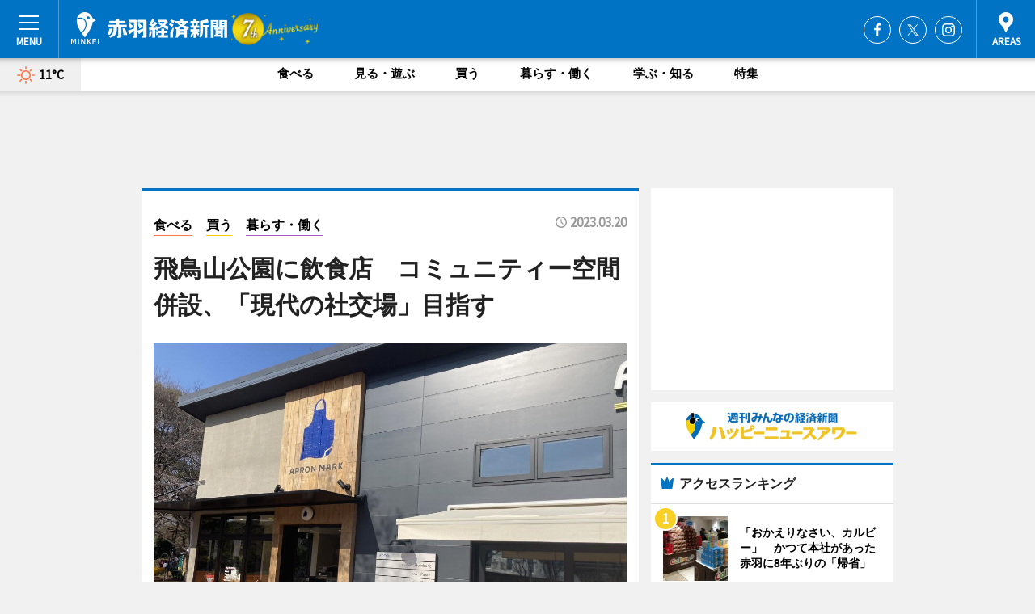

--- FILE ---
content_type: text/html; charset=utf-8
request_url: https://akabane.keizai.biz/headline/512/
body_size: 67074
content:
<!DOCTYPE HTML>
<html>
<head>
<meta http-equiv="Content-Type" content="text/html; charset=utf-8">
<meta name="viewport" content="width=device-width,initial-scale=1,minimum-scale=1,maximum-scale=1,user-scalable=no">
<title>飛鳥山公園に飲食店　コミュニティー空間併設、「現代の社交場」目指す - 赤羽経済新聞</title>

<meta name="keywords" content="赤羽,経済,新聞,ニュース,カルチャー">
<meta name="description" content="飛鳥山公園内（北区西ヶ原2）に3月21日、イートインとテイクアウトの2店舗から成る飲食店「shibusawa hat れすとらん館」がオープンする。">
<meta property="fb:app_id" content="359034877980657">
<meta property="fb:admins" content="100001334499453">
<meta property="og:site_name" content="赤羽経済新聞">
<meta property="og:locale" content="ja_JP">
<meta property="og:type" content="article">
<meta name="twitter:card" content="summary_large_image">
<meta name="twitter:site" content="@minkei">
<meta property="og:title" content="飛鳥山公園に飲食店　コミュニティー空間併設、「現代の社交場」目指す">
<meta name="twitter:title" content="飛鳥山公園に飲食店　コミュニティー空間併設、「現代の社交場」目指す">
<link rel="canonical" href="https://akabane.keizai.biz/headline/512/">
<meta property="og:url" content="https://akabane.keizai.biz/headline/512/">
<meta name="twitter:url" content="https://akabane.keizai.biz/headline/512/">
<meta property="og:description" content="飛鳥山公園内（北区西ヶ原2）に3月21日、イートインとテイクアウトの2店舗から成る飲食店「shibusawa hat れすとらん館」がオープンする。">
<meta name="twitter:description" content="飛鳥山公園内（北区西ヶ原2）に3月21日、イートインとテイクアウトの2店舗から成る飲食店「shibusawa hat れすとらん館」がオープンする。">
<meta property="og:image" content="https://images.keizai.biz/akabane_keizai/headline/1679283243_photo.jpg">
<meta name="twitter:image" content="https://images.keizai.biz/akabane_keizai/headline/1679283243_photo.jpg">
<link href="https://images.keizai.biz/favicon.ico" rel="shortcut icon">
<link href="https://ex.keizai.biz/common.8.3.0/css.1.0.6/common.min.css?1769904452" rel="stylesheet" type="text/css">
<link href="https://ex.keizai.biz/common.8.3.0/css.1.0.6/single.min.css?1769904452" rel="stylesheet" type="text/css">
<link href="https://akabane.keizai.biz/css/style.css" rel="stylesheet" type="text/css">
<link href="https://ex.keizai.biz/common.8.3.0/css.1.0.6/all.min.css" rel="stylesheet" type="text/css">
<link href="https://fonts.googleapis.com/css?family=Source+Sans+Pro" rel="stylesheet">
<link href="https://cdn.jsdelivr.net/npm/yakuhanjp@3.0.0/dist/css/yakuhanjp.min.css" rel=”preload” as="stylesheet" type="text/css">
<link href="https://ex.keizai.biz/common.8.3.0/css.1.0.6/print.min.css" media="print" rel="stylesheet" type="text/css">
<script>
var microadCompass = microadCompass || {};
microadCompass.queue = microadCompass.queue || [];
</script>
<script charset="UTF-8" src="//j.microad.net/js/compass.js" onload="new microadCompass.AdInitializer().initialize();" async></script>
<script type="text/javascript">
var PWT={};
var pbjs = pbjs || {};
pbjs.que = pbjs.que || [];
var googletag = googletag || {};
googletag.cmd = googletag.cmd || [];
var gptRan = false;
PWT.jsLoaded = function(){
    if(!location.hostname.match(/proxypy.org|printwhatyoulike.com/)){
        loadGPT();
    }
};
var loadGPT = function(){
    if (!gptRan) {
        gptRan = true;
        var gads = document.createElement('script');
        var useSSL = 'https:' == document.location.protocol;
        gads.src = (useSSL ? 'https:' : 'http:') + '//securepubads.g.doubleclick.net/tag/js/gpt.js';
        gads.async = true;
        var node = document.getElementsByTagName('script')[0];
        node.parentNode.insertBefore(gads, node);
        var pbjsEl = document.createElement("script");
        pbjsEl.type = "text/javascript";
        pbjsEl.src = "https://anymind360.com/js/2131/ats.js";
        var pbjsTargetEl = document.getElementsByTagName("head")[0];
        pbjsTargetEl.insertBefore(pbjsEl, pbjsTargetEl.firstChild);
    }
};
setTimeout(loadGPT, 500);
</script>
<script type="text/javascript">
(function() {
var purl = window.location.href;
var url = '//ads.pubmatic.com/AdServer/js/pwt/157255/3019';
var profileVersionId = '';
if(purl.indexOf('pwtv=')>0){
    var regexp = /pwtv=(.*?)(&|$)/g;
    var matches = regexp.exec(purl);
    if(matches.length >= 2 && matches[1].length > 0){
    profileVersionId = '/'+matches[1];
    }
}
var wtads = document.createElement('script');
wtads.async = true;
wtads.type = 'text/javascript';
wtads.src = url+profileVersionId+'/pwt.js';
var node = document.getElementsByTagName('script')[0];
node.parentNode.insertBefore(wtads, node);
})();
</script>
<script>
window.gamProcessed = false;
window.gamFailSafeTimeout = 5e3;
window.reqGam = function () {
    if (!window.gamProcessed) {
        window.gamProcessed = true;
        googletag.cmd.push(function () {
            googletag.pubads().refresh();
        });
    }
};
setTimeout(function () {
    window.reqGam();
}, window.gamFailSafeTimeout);
var googletag = googletag || {};
googletag.cmd = googletag.cmd || [];
googletag.cmd.push(function(){
let issp = false;
let hbSlots = new Array();
let amznSlots = new Array();
const ua = window.navigator.userAgent.toLowerCase();
if (ua.indexOf('iphone') > 0 || ua.indexOf('ipod') > 0 || ua.indexOf('android') > 0 && ua.indexOf('mobile') > 0) {
    issp = true;
}
if (issp === true) {
    amznSlots.push(googletag.defineSlot('/159334285/sp_akabane_header_1st', [[320, 100], [320, 50]], 'div-gpt-ad-1576055139196-0').addService(googletag.pubads()));
    hbSlots.push(googletag.defineSlot('/159334285/sp_akabane_list_1st', [[336, 280], [300, 250], [320, 100], [320, 50], [200, 200], 'fluid'], 'div-gpt-ad-1580717788210-0').addService(googletag.pubads()));
    hbSlots.push(googletag.defineSlot('/159334285/sp_akabane_inarticle', ['fluid', [300, 250], [336, 280], [320, 180], [1, 1]], 'div-gpt-ad-1576055195029-0').addService(googletag.pubads()));
    hbSlots.push(googletag.defineSlot('/159334285/sp_akabane_footer_1st', ['fluid', [300, 250], [336, 280], [320, 100], [320, 50], [200, 200]], 'div-gpt-ad-1576055033248-0').addService(googletag.pubads()));
    hbSlots.push(googletag.defineSlot('/159334285/sp_akabane_footer_2nd', [[300, 250], 'fluid', [336, 280], [320, 180], [320, 100], [320, 50], [200, 200]], 'div-gpt-ad-1576037774006-0').addService(googletag.pubads()));
    hbSlots.push(googletag.defineSlot('/159334285/sp_akabane_footer_3rd', [[300, 250], [336, 280], [320, 100], [320, 50], [200, 200], 'fluid'], 'div-gpt-ad-1576055085577-0').addService(googletag.pubads()));
    hbSlots.push(googletag.defineSlot('/159334285/sp_akabane_overlay', [320, 50], 'div-gpt-ad-1584427815478-0').addService(googletag.pubads()));
    hbSlots.push(googletag.defineSlot('/159334285/sp_akabane_infeed_1st', ['fluid', [320, 100], [300, 100]], 'div-gpt-ad-1580370696425-0').addService(googletag.pubads()));
    hbSlots.push(googletag.defineSlot('/159334285/sp_akabane_infeed_2st', [[300, 100], 'fluid', [320, 100]], 'div-gpt-ad-1580370846543-0').addService(googletag.pubads()));
    hbSlots.push(googletag.defineSlot('/159334285/sp_akabane_infeed_3rd', [[300, 100], 'fluid', [320, 100]], 'div-gpt-ad-1580370937978-0').addService(googletag.pubads()));
} else {
    amznSlots.push(googletag.defineSlot('/159334285/pc_akabane_header_1st', [[728, 90], [750, 100], [970, 90]], 'div-gpt-ad-1576054393576-0').addService(googletag.pubads()));
    amznSlots.push(googletag.defineSlot('/159334285/pc_akabane_right_1st', ['fluid', [300, 250]], 'div-gpt-ad-1576054711791-0').addService(googletag.pubads()));
    hbSlots.push(googletag.defineSlot('/159334285/pc_akabane_right_2nd', ['fluid', [300, 250], [200, 200]], 'div-gpt-ad-1576054772252-0').addService(googletag.pubads()));
    hbSlots.push(googletag.defineSlot('/159334285/pc_akabane_inarticle', ['fluid', [300, 250], [336, 280]], 'div-gpt-ad-1576054895453-0').addService(googletag.pubads()));
    hbSlots.push(googletag.defineSlot('/159334285/pc_akabane_right_3rd', [[300, 250], 'fluid', [300, 600], [160, 600], [200, 200]], 'div-gpt-ad-1576054833870-0').addService(googletag.pubads()));
    amznSlots.push(googletag.defineSlot('/159334285/pc_akabane_left_1st', ['fluid', [300, 250]], 'div-gpt-ad-1576037145616-0'). addService(googletag.pubads()));
    hbSlots.push(googletag.defineSlot('/159334285/pc_akabane_infeed_1st', ['fluid'], 'div-gpt-ad-1580370696425-0').addService(googletag.pubads()));
    hbSlots.push(googletag.defineSlot('/159334285/pc_akabane_infeed_2st', ['fluid'], 'div-gpt-ad-1580370846543-0').addService(googletag.pubads()));
    hbSlots.push(googletag.defineSlot('/159334285/pc_akabane_infeed_3rd', ['fluid'], 'div-gpt-ad-1580370937978-0').addService(googletag.pubads()));
}

const interstitialSlot = googletag.defineOutOfPageSlot('/159334285/akabane_interstitial', googletag.enums.OutOfPageFormat.INTERSTITIAL);
if (interstitialSlot) amznSlots.push(interstitialSlot.addService(googletag.pubads()));
if (!googletag.pubads().isInitialLoadDisabled()) {
    googletag.pubads().disableInitialLoad();
}
googletag.pubads().enableSingleRequest();
googletag.pubads().collapseEmptyDivs();
googletag.enableServices();
googletag.pubads().refresh(amznSlots);
googletag.pubads().addEventListener('slotRequested', function(event) {
var elemId = event.slot.getSlotElementId();
for (var i = 0; i < hbSlots.length; i++) {
    if (hbSlots[i].getSlotElementId() == elemId) {
        window.gamProcessed = true;
    }
}
});
});
</script>
<script async src="//pagead2.googlesyndication.com/pagead/js/adsbygoogle.js"></script>
<script src="https://cdn.gmossp-sp.jp/ads/receiver.js"></script>
<script type="text/javascript">
window._taboola = window._taboola || [];
_taboola.push({article:'auto'});
! function(e, f, u, i) {
if (!document.getElementById(i)) {
e.async = 1;
e.src = u;
e.id = i;
f.parentNode.insertBefore(e, f);
}
}(document.createElement('script'),
document.getElementsByTagName('script')[0],
'//cdn.taboola.com/libtrc/minkeijapan-network/loader.js',
'tb_loader_script');
if (window.performance && typeof window.performance.mark == 'function')
{window.performance.mark('tbl_ic');}
</script>
</head>
<body>

<div id="wrap">
<div id="header">
<div class="inner">
<div id="menuBtn"><span></span></div>
<h1 class="logo"><a href="https://akabane.keizai.biz/">赤羽経済新聞</a></h1>
<div id="areasBtn"><span></span></div>
<ul class="sns">
<li class="fb"><a href="https://www.facebook.com/akabanekeizai" target="_blank">Facebook</a></li><li class="tw"><a href="https://twitter.com/akabanekeizai" target="_blank">Twitter</a></li><li class="itg"><a href="https://www.instagram.com/akabanekeizaishinbun" target="_blank">Instagram</a></li></ul>
</div>
</div>
<div id="gNavi">
<div id="weather"><a href="https://akabane.keizai.biz/weather/"><img src="https://images.keizai.biz/img/weather/100.svg" alt=""><span>11°C</span></a></div>
<div class="link">
<ul>
<li><a href="https://akabane.keizai.biz/gourmet/archives/1/">食べる</a></li>
<li><a href="https://akabane.keizai.biz/play/archives/1/">見る・遊ぶ</a></li>
<li><a href="https://akabane.keizai.biz/shopping/archives/1/">買う</a></li>
<li><a href="https://akabane.keizai.biz/life/archives/1/">暮らす・働く</a></li>
<li><a href="https://akabane.keizai.biz/study/archives/1/">学ぶ・知る</a></li>
<li><a href="https://akabane.keizai.biz/special/archives/1/">特集</a></li>
</ul>
</div>
</div>
<div id="topBnr">
<script>
const spw = 430;
const hbnr = document.createElement('div');
const cbnr = document.createElement('div');
if (screen.width <= spw) {
    hbnr.classList.add("bnrW320");
    cbnr.setAttribute('id', 'div-gpt-ad-1576055139196-0');
} else {
    hbnr.classList.add("bnrWPC");
    cbnr.setAttribute('id', 'div-gpt-ad-1576054393576-0');
}
hbnr.appendChild(cbnr);
document.currentScript.parentNode.appendChild(hbnr);
if (screen.width <= spw) {
    googletag.cmd.push(function() { googletag.display('div-gpt-ad-1576055139196-0'); });
} else {
    googletag.cmd.push(function() { googletag.display('div-gpt-ad-1576054393576-0'); });
}
</script>
</div>

<div id="container">
<div class="contents" id="topBox">
<div class="box">
<div class="ttl">
<span class="gourmet"><a href="https://akabane.keizai.biz/gourmet/archives/1/">食べる</a></span>
<span class="shopping"><a href="https://akabane.keizai.biz/shopping/archives/1/">買う</a></span>
<span class="life"><a href="https://akabane.keizai.biz/life/archives/1/">暮らす・働く</a></span>
<time>2023.03.20</time>
<h1>飛鳥山公園に飲食店　コミュニティー空間併設、「現代の社交場」目指す</h1>
</div>
<div class="main">
<img src="https://images.keizai.biz/akabane_keizai/headline/1679283243_photo.jpg" alt="「れすとらん館」の外観">
<h2>「れすとらん館」の外観</h2>
</div>
<div class="gallery">
<ul>
<li>
<a href="https://akabane.keizai.biz/photoflash/995/"><img src="https://images.keizai.biz/akabane_keizai/photonews/1679283125.jpg" alt=""></a>
</li>
<li>
<a href="https://akabane.keizai.biz/photoflash/994/"><img src="https://images.keizai.biz/akabane_keizai/photonews/1679283102.jpg" alt=""></a>
</li>
<li>
<a href="https://akabane.keizai.biz/photoflash/993/"><img src="https://images.keizai.biz/akabane_keizai/photonews/1679283053.jpg" alt=""></a>
</li>
</ul>
</div>
<script>var _puri = "https://akabane.keizai.biz/headline/512/";</script>
<div class="snsArea">
<ul>
<li class="fb"><a href="https://www.facebook.com/share.php?u=https://akabane.keizai.biz/headline/512/" class="popup" target="_blank"></a><span id="fb_count"><p id="fb_count_num">0</p></span></li>
<li class="tw"><a href="https://twitter.com/intent/tweet?url=https://akabane.keizai.biz/headline/512/&text=飛鳥山公園に飲食店　コミュニティー空間併設、「現代の社交場」目指す" class="popup" target="_blank"></a></li>
<li class="line"><a href="https://line.me/R/msg/text/?%E9%A3%9B%E9%B3%A5%E5%B1%B1%E5%85%AC%E5%9C%92%E3%81%AB%E9%A3%B2%E9%A3%9F%E5%BA%97%E3%80%80%E3%82%B3%E3%83%9F%E3%83%A5%E3%83%8B%E3%83%86%E3%82%A3%E3%83%BC%E7%A9%BA%E9%96%93%E4%BD%B5%E8%A8%AD%E3%80%81%E3%80%8C%E7%8F%BE%E4%BB%A3%E3%81%AE%E7%A4%BE%E4%BA%A4%E5%A0%B4%E3%80%8D%E7%9B%AE%E6%8C%87%E3%81%99%0d%0ahttps%3A%2F%2Fakabane.keizai.biz%2Fheadline%2F512%2F" class="popup" target="_blank"></a></li>
<li class="htn"><a href="http://b.hatena.ne.jp/entry/https://akabane.keizai.biz/headline/512/" target="_blank"></a><span id="htn_count">&nbsp;</span></li>
</ul>
</div>
<div class="txt">
<div class="img">
<p>　飛鳥山公園内（北区西ヶ原2）に3月21日、イートインとテイクアウトの2店舗から成る飲食店「shibusawa hat れすとらん館」がオープンする。</p>
<p><a href="https://akabane.keizai.biz/photoflash/993/" class="photo">店内の様子</a></p>
<div class="bnr">
<script>
const _bnr = document.createElement('div');
if (screen.width <= spw) {
  _bnr.setAttribute('id', 'div-gpt-ad-1576055195029-0');
} else {
  _bnr.setAttribute('id', 'div-gpt-ad-1576054895453-0');
}
document.currentScript.parentNode.appendChild(_bnr);
if (screen.width <= spw) {
  googletag.cmd.push(function() { googletag.display('div-gpt-ad-1576055195029-0'); });
} else {
  googletag.cmd.push(function() { googletag.display('div-gpt-ad-1576054895453-0'); });
}
</script>
<span>［広告］</span></div>
<p>　両店が入る施設の開業は飛鳥山公園の魅力向上事業「shibusawa hat」の一環で、北区初のPark-PFIを活用している。Park-PFIは、都市公園において飲食店などの収益施設の設置、管理を行う民間事業者を公募により選定する公募設置管理制度のこと。同事業でも、れすとらん館や展望ひろば、トイレのリニューアルなどの事業投資を行い、飲食やイベント運営などの収益の一部を公園の維持管理に還元する。</p>
<p>　Park-PFI代表企業の大日本コンサルタントの事業マネジメント推進部長の小野貴之さんは「飛鳥山公園は、徳川吉宗の時から多くの人が集い、親しまれてきた場所。渋沢翁も居を構え、国内外の著名人を集めて社交場としており、今も桜やアジサイ、ケヤキ、イチョウで四季が彩られる魅力的な場所をさらに魅力的な場所にしてきたい」と話す。</p>
<p>　イートインの「エプロンマーク」はカフェレストランで、テイクアウトの「マイミーマイン」では、パリの3つ星レストランで修業したパティシエが作る「公園でピクニックが楽しめるおやつ」などを販売するという。</p>
<p>　同店そばにはコミュニティースペースも併設。ワークショップやポップアップショップなど、公園内で学んだり、体験したり、交流したりできるイベントを開く予定だという。</p>
<p>　同社事業マネジメント推進副部長の高柳乃彦さんは「もともと魅力のある飛鳥山公園を今回の制度を活用してさらに魅力的な場所にするための循環を作っていきたい。渋沢栄一翁がいろいろな事業を立ち上げたように、コミュニティースペースや展望ひろばなどを活用して、みんなで今の時代に合わせてやっていければ」と話す。</p>
<p>　営業時間は、エプロンマーク＝11時～22時、マイミーマイン＝9時～16時。月曜定休。</p>
</div>
</div>
<ul class="btnList article">
<li class="send"><a href="https://akabane.keizai.biz/mapnews/512/">地図を見る</a></li>
</ul>
</div>
<div class="box">
<ul class="thumb related">
<li>
<a href="https://hachioji.keizai.biz/headline/3567/">
<div class="img"><img src="https://images.keizai.biz/hachioji_keizai/thumbnail/1678434419_mini.jpg" alt=""></div>
<div class="relbox">
<h3>医療刑務所跡地「八王子駅南口集いの拠点」契約締結 大和リース、エイトら参画</h3>
<small>八王子経済新聞</small>
</div>
</a>
</li>
<li>
<a href="https://hachioji.keizai.biz/headline/3550/">
<div class="img"><img src="https://images.keizai.biz/hachioji_keizai/thumbnail/1676026126_mini.jpg" alt=""></div>
<div class="relbox">
<h3>八王子市が2023年度予算案発表 高尾山口駅前に公園整備など</h3>
<small>八王子経済新聞</small>
</div>
</a>
</li>
</ul>
<ul class="thumb related nb">
<li>
<a href="https://www.shibukei.com/headline/17285/">
<div class="img"><img src="https://images.keizai.biz/shibukei/thumbnail/1675846672_mini.jpg" alt=""></div>
<div class="relbox">
<h3>渋谷区立北谷公園を日常的に音楽を演奏できる公園に プロジェクト始動</h3>
<small>シブヤ経済新聞</small>
</div>
</a>
</li>
<li>
<a href="https://www.shibukei.com/headline/17264/">
<div class="img"><img src="https://images.keizai.biz/shibukei/thumbnail/1675134276_mini.jpg" alt=""></div>
<div class="relbox">
<h3>居酒屋「てっぺん」運営会社が渋谷にサウナとフィットネスの複合店</h3>
<small>シブヤ経済新聞</small>
</div>
</a>
</li>
</ul>
<ul class="thumb related nb">
<li>
<a href="https://kakogawa.keizai.biz/headline/2478/">
<div class="img"><img src="https://images.keizai.biz/kakogawa_keizai/thumbnail/1674699473_mini.jpg" alt=""></div>
<div class="relbox">
<h3>ワンオクTOMOYAさん、地元・加古川の音楽フェス応援 ドラムセット寄贈</h3>
<small>加古川経済新聞</small>
</div>
</a>
</li>
<li class="link"><div class="sdbox"><a href="https://asukayama-ppfi.com/" target="_blank" class="win">shibusawa hat - 飛鳥山公園の魅力向上事業</a></div></li>
</ul>
<ul class="snsList">
<li>
<a href="https://twitter.com/share" class="twitter-share-button popup" data-url="https://akabane.keizai.biz/headline/512/" data-text="飛鳥山公園に飲食店　コミュニティー空間併設、「現代の社交場」目指す" data-lang="ja"></a><script>!function(d,s,id){var js,fjs=d.getElementsByTagName(s)[0],p='https';if(!d.getElementById(id)){js=d.createElement(s);js.id=id;js.src=p+'://platform.twitter.com/widgets.js';fjs.parentNode.insertBefore(js,fjs);}}(document, 'script', 'twitter-wjs');</script>
</li>
<li>
<div id="fb-root"></div>
<script async defer crossorigin="anonymous" src="https://connect.facebook.net/ja_JP/sdk.js#xfbml=1&version=v9.0&appId=359034877980657&autoLogAppEvents=1" nonce="mlP5kZZA"></script>
<div class="fb-share-button" data-href="https://akabane.keizai.biz/headline/512/" data-layout="button_count" data-size="small"><a target="_blank" href="https://www.facebook.com/sharer/sharer.php?u=https%3A%2F%2Fakabane.keizai.biz%2Fheadline%2F512%2F&amp;src=sdkpreparse" class="fb-xfbml-parse-ignore">シェア</a></div>
</li>
<li>
<div class="line-it-button" data-lang="ja" data-type="share-a" data-url="https://akabane.keizai.biz/headline/512/" style="display: none;"></div>
<script src="https://d.line-scdn.net/r/web/social-plugin/js/thirdparty/loader.min.js" async="async" defer="defer"></script>
</li>
<li>
<a href="http://b.hatena.ne.jp/entry/" class="hatena-bookmark-button" data-hatena-bookmark-layout="basic-label-counter" data-hatena-bookmark-lang="ja" data-hatena-bookmark-height="20" title="はてなブックマークに追加"><img src="https://b.st-hatena.com/images/entry-button/button-only@2x.png" alt="はてなブックマークに追加" width="20" height="20" style="border: none;" /></a><script type="text/javascript" src="https://b.st-hatena.com/js/bookmark_button.js" charset="utf-8" async="async"></script>
</li>
</ul>
<div class="pager">
<ul>
<li class="prev"><a href="https://akabane.keizai.biz/headline/511/"><span>前の記事</span></a></li><li class="next"><a href="https://akabane.keizai.biz/headline/513/"><span>次の記事</span></a></li></ul>
</div>
</div>
</div>
<div class="box" style="text-align: center;">
<div id="middleBnr" class="box bnr">
<script>
if (screen.width <= spw) {
    const _cMiddleBnr = document.createElement('div');
    _cMiddleBnr.setAttribute('id', 'div-gpt-ad-1580717788210-0');
    document.currentScript.parentNode.appendChild(_cMiddleBnr);
    googletag.cmd.push(function() { googletag.display('div-gpt-ad-1580717788210-0'); });
}
</script>

</div>
</div>
<div id="info">
<div id="category">

<div class="box special">
<div class="ttl"><h2>特集</h2></div>
<ul class="thumbB">
<li>
<a href="https://akabane.keizai.biz/column/1/">
<div class="img"><img class="lazy" src="https://images.keizai.biz/img/extras/noimage.png" data-src="https://akabane.keizai.biz/img/column/1717654783/1717654878index.jpg" alt="北区コミュニティーバスが3路線に　今春「浮間ルート」運行開始"></div>
<div class="block">
<span>エリア特集</span>
<h3>北区コミュニティーバスが3路線に　今春「浮間ルート」運行開始</h3>
</div>
</a>
</li>
</ul>
<div class="more"><a href="https://akabane.keizai.biz/special/archives/1/"><span>もっと見る</span></a></div>
</div>
<div class="box latestnews">
<div class="ttl"><h2>最新ニュース</h2></div>
<div class="thumbA">
<a href="https://akabane.keizai.biz/headline/783/">
<div class="img">
<img src="https://images.keizai.biz/akabane_keizai/headline/1769128804_photo.jpg" alt="">
</div>
<span>食べる</span>
<h3>十条の日本酒専門バルがUCC上島珈琲とコラボ　ペアリングメニュー提供</h3>
<p>十条の日本酒専門バル「サケラボトーキョー」（北区十条仲原1）が2月11日から、UCC上島珈琲（コーヒー）とのコラボレーションメニューを数量限定で提供する。</p>
</a>
</div>
<ul class="thumbC">
<li>
<a href="https://akabane.keizai.biz/headline/782/">
<div class="img">
<img src="https://images.keizai.biz/akabane_keizai/thumbnail/1769058749_mini.jpg" alt="">
</div>
<div class="block">
<span>学ぶ・知る</span><h3>北区豊島・ココキタで「中高生のためのレベルアップワークショップ」</h3>
</div>
</a>
</li>
<li>
<a href="https://akabane.keizai.biz/headline/781/">
<div class="img">
<img src="https://images.keizai.biz/akabane_keizai/thumbnail/1768969036_mini.jpg" alt="">
</div>
<div class="block">
<span>食べる</span><h3>十条の老舗定食店「大番」、道路拡張工事で移転　店主も長女にバトンタッチ</h3>
</div>
</a>
</li>
<li>
<a href="https://akabane.keizai.biz/headline/780/">
<div class="img">
<img src="https://images.keizai.biz/akabane_keizai/thumbnail/1768782499_mini.jpg" alt="">
</div>
<div class="block">
<span>学ぶ・知る</span><h3>王子・北とぴあで中高生向け起業家講演会　コント形式の金融教育も</h3>
</div>
</a>
</li>
<li>
<a href="https://akabane.keizai.biz/headline/779/">
<div class="img">
<img src="https://images.keizai.biz/akabane_keizai/thumbnail/1765509463_mini.jpg" alt="">
</div>
<div class="block">
<span>食べる</span><h3>バネ経年間PVランキング　1位は中央図書館に初出店のカフェベーカリー</h3>
</div>
</a>
</li>
<li>
<a href="https://akabane.keizai.biz/headline/778/">
<div class="img">
<img src="https://images.keizai.biz/akabane_keizai/thumbnail/1765427260_mini.jpg" alt="">
</div>
<div class="block">
<span>見る・遊ぶ</span><h3>王子で伝統工芸絵付け体験 北区伝統工芸保存会の凧絵師が講師に</h3>
</div>
</a>
</li>
<li id="_ads">
<div id='div-gpt-ad-1580370696425-0'>
<script>
googletag.cmd.push(function() { googletag.display('div-gpt-ad-1580370696425-0'); });
</script>
</div>
</li>

</ul>
<div class="more"><a href="https://akabane.keizai.biz/headline/archives/1/"><span>もっと見る</span></a></div>
</div>
<div class="box">
<div id="taboola-below-article-thumbnails"></div>
<script type="text/javascript">
window._taboola = window._taboola || [];
_taboola.push({
mode: 'thumbnails-a',
container: 'taboola-below-article-thumbnails',
placement: 'Below Article Thumbnails',
target_type: 'mix'
});
</script>
</div>
<div class="box study">
<div class="ttl"><h2>学ぶ・知る</h2></div>
<div class="thumbA">
<a href="https://akabane.keizai.biz/headline/783/">
<div class="img"><img class="lazy" src="https://images.keizai.biz/img/extras/noimage.png" data-src="https://images.keizai.biz/akabane_keizai/headline/1769128804_photo.jpg" alt=""></div>
<span>学ぶ・知る</span>
<h3>十条の日本酒専門バルがUCC上島珈琲とコラボ　ペアリングメニュー提供</h3>
<p>十条の日本酒専門バル「サケラボトーキョー」（北区十条仲原1）が2月11日から、UCC上島珈琲（コーヒー）とのコラボレーションメニューを数量限定で提供する。</p>
</a>
</div>
<ul class="thumbC">
<li>
<a href="https://akabane.keizai.biz/headline/782/">
<div class="img"><img class="lazy" src="https://images.keizai.biz/img/extras/noimage.png" data-src="https://images.keizai.biz/akabane_keizai/headline/1769058749.jpg" alt=""></div>
<div class="block">
<span>学ぶ・知る</span>
<h3>北区豊島・ココキタで「中高生のためのレベルアップワークショップ」</h3>
</div>
</a>
</li>
<li>
<a href="https://akabane.keizai.biz/headline/780/">
<div class="img"><img class="lazy" src="https://images.keizai.biz/img/extras/noimage.png" data-src="https://images.keizai.biz/akabane_keizai/headline/1768782499.jpg" alt=""></div>
<div class="block">
<span>学ぶ・知る</span>
<h3>王子・北とぴあで中高生向け起業家講演会　コント形式の金融教育も</h3>
</div>
</a>
</li>
<li>
<a href="https://akabane.keizai.biz/headline/777/">
<div class="img"><img class="lazy" src="https://images.keizai.biz/img/extras/noimage.png" data-src="https://images.keizai.biz/akabane_keizai/headline/1765353226.jpg" alt=""></div>
<div class="block">
<span>学ぶ・知る</span>
<h3>北区・豊島でアートイベント「ココキタまつり」　過去最多の92団体参加</h3>
</div>
</a>
</li>
<li id="_ads15">
<div id='div-gpt-ad-1580370846543-0'>
<script>
googletag.cmd.push(function() { googletag.display('div-gpt-ad-1580370846543-0'); });
</script>
</div>
</li>

</ul>
<div class="more"><a href="https://akabane.keizai.biz/study/archives/1/"><span>もっと見る</span></a></div>
</div>
<script>
if (screen.width <= spw) {
    const _bnr = document.createElement('div');
    const _cbnr = document.createElement('div');
    _bnr.classList.add('box', 'oauth', 'sp');
    _cbnr.setAttribute('id', 'div-gpt-ad-1580370696425-0');
    _bnr.appendChild(_cbnr);
    document.currentScript.parentNode.appendChild(_bnr);
    googletag.cmd.push(function() { googletag.display('div-gpt-ad-1580370696425-0'); });
}
</script>
<div class="box gourmet">
<div class="ttl"><h2>食べる</h2></div>
<div class="thumbA">
<a href="https://akabane.keizai.biz/headline/783/">
<div class="img"><img class="lazy" src="https://images.keizai.biz/img/extras/noimage.png" data-src="https://images.keizai.biz/akabane_keizai/headline/1769128804_photo.jpg" alt=""></div>
<span>食べる</span>
<h3>十条の日本酒専門バルがUCC上島珈琲とコラボ　ペアリングメニュー提供</h3>
<p>十条の日本酒専門バル「サケラボトーキョー」（北区十条仲原1）が2月11日から、UCC上島珈琲（コーヒー）とのコラボレーションメニューを数量限定で提供する。</p>
</a>
</div>
<ul class="thumbC">
<li>
<a href="https://akabane.keizai.biz/headline/781/">
<div class="img"><img class="lazy" src="https://images.keizai.biz/img/extras/noimage.png" data-src="https://images.keizai.biz/akabane_keizai/headline/1768969036.jpg" alt=""></div>
<div class="block">
<span>食べる</span>
<h3>十条の老舗定食店「大番」、道路拡張工事で移転　店主も長女にバトンタッチ</h3>
</div>
</a>
</li>
<li>
<a href="https://akabane.keizai.biz/headline/779/">
<div class="img"><img class="lazy" src="https://images.keizai.biz/img/extras/noimage.png" data-src="https://images.keizai.biz/akabane_keizai/headline/1765509463.jpg" alt=""></div>
<div class="block">
<span>食べる</span>
<h3>バネ経年間PVランキング　1位は中央図書館に初出店のカフェベーカリー</h3>
</div>
</a>
</li>
<li>
<a href="https://akabane.keizai.biz/headline/776/">
<div class="img"><img class="lazy" src="https://images.keizai.biz/img/extras/noimage.png" data-src="https://images.keizai.biz/akabane_keizai/headline/1765332019.jpg" alt=""></div>
<div class="block">
<span>食べる</span>
<h3>飛鳥山酵母を使った新作日本酒「白狐」　滝野川で発表会、「酒都」宣言も</h3>
</div>
</a>
</li>
<li id="_ads25">
<div id='div-gpt-ad-1580370937978-0'>
<script>
googletag.cmd.push(function() { googletag.display('div-gpt-ad-1580370937978-0'); });
</script>
</div>
</li>

</ul>
<div class="more"><a href="https://akabane.keizai.biz/gourmet/archives/1/"><span>もっと見る</span></a></div>
</div>
<script>
if (screen.width <= spw) {
    const _bnr = document.createElement('div');
    const _cbnr = document.createElement('div');
    _bnr.classList.add('rb', 'sp');
    _cbnr.setAttribute('id', 'div-gpt-ad-1576037774006-0');
    _bnr.appendChild(_cbnr);
    document.currentScript.parentNode.appendChild(_bnr);
    googletag.cmd.push(function() { googletag.display('div-gpt-ad-1576037774006-0'); });
}
</script>
<div class="box shopping">
<div class="ttl"><h2>買う</h2></div>
<div class="thumbA">
<a href="https://akabane.keizai.biz/headline/779/">
<div class="img"><img class="lazy" src="https://images.keizai.biz/img/extras/noimage.png" data-src="https://images.keizai.biz/akabane_keizai/headline/1765509463_photo.jpg" alt=""></div>
<span>買う</span>
<h3>バネ経年間PVランキング　1位は中央図書館に初出店のカフェベーカリー</h3>
<p>赤羽経済新聞の2025年年間PV（ページビュー）ランキング1位に輝いたのは、中央図書館（北区十条台1）にカフェベーカリーがオープンしたことを伝える記事だった。</p>
</a>
</div>
<ul class="thumbC">
<li>
<a href="https://akabane.keizai.biz/headline/776/">
<div class="img"><img class="lazy" src="https://images.keizai.biz/img/extras/noimage.png" data-src="https://images.keizai.biz/akabane_keizai/headline/1765332019.jpg" alt=""></div>
<div class="block">
<span>買う</span>
<h3>飛鳥山酵母を使った新作日本酒「白狐」　滝野川で発表会、「酒都」宣言も</h3>
</div>
</a>
</li>
<li>
<a href="https://akabane.keizai.biz/headline/772/">
<div class="img"><img class="lazy" src="https://images.keizai.biz/img/extras/noimage.png" data-src="https://images.keizai.biz/akabane_keizai/headline/1764634759.jpg" alt=""></div>
<div class="block">
<span>買う</span>
<h3>王子で「きりたんぽフェス」　地元飲食店が鹿角食材で開発したメニューも</h3>
</div>
</a>
</li>
<li>
<a href="https://akabane.keizai.biz/headline/766/">
<div class="img"><img class="lazy" src="https://images.keizai.biz/img/extras/noimage.png" data-src="https://images.keizai.biz/akabane_keizai/headline/1762733930.jpg" alt=""></div>
<div class="block">
<span>買う</span>
<h3>飛鳥山公園で一日を過ごすイベント「ザ・ピクニック」　映画上映も</h3>
</div>
</a>
</li>
<li>
<a href="https://akabane.keizai.biz/headline/765/">
<div class="img"><img class="lazy" src="https://images.keizai.biz/img/extras/noimage.png" data-src="https://images.keizai.biz/akabane_keizai/headline/1762411127.jpg" alt=""></div>
<div class="block">
<span>買う</span>
<h3>「十条まちびらきまつり」　新しくなった十条駅前広場でにぎわい創出</h3>
</div>
</a>
</li>

</ul>
<div class="more"><a href="https://akabane.keizai.biz/shopping/archives/1/"><span>もっと見る</span></a></div>
</div>
<script>
if (screen.width <= spw) {
    const _bnr = document.createElement('div');
    const _cbnr = document.createElement('div');
    _bnr.classList.add('rb', 'sp', 'thd');
    _cbnr.setAttribute('id', 'div-gpt-ad-1576055085577-0');
    _bnr.appendChild(_cbnr);
    document.currentScript.parentNode.appendChild(_bnr);
    googletag.cmd.push(function() { googletag.display('div-gpt-ad-1576055085577-0'); });
}
</script>
<div class="box play hdSP">
<div class="ttl"><h2>見る・遊ぶ</h2></div>
<div class="thumbA">
<a href="https://akabane.keizai.biz/headline/779/">
<div class="img"><img class="lazy" src="https://images.keizai.biz/img/extras/noimage.png" data-src="https://images.keizai.biz/akabane_keizai/headline/1765509463_photo.jpg" alt=""></div>
<span>見る・遊ぶ</span>
<h3>バネ経年間PVランキング　1位は中央図書館に初出店のカフェベーカリー</h3>
<p>赤羽経済新聞の2025年年間PV（ページビュー）ランキング1位に輝いたのは、中央図書館（北区十条台1）にカフェベーカリーがオープンしたことを伝える記事だった。</p>
</a>
</div>
<ul class="thumbC">
<li>
<a href="https://akabane.keizai.biz/headline/778/">
<div class="img"><img class="lazy" src="https://images.keizai.biz/img/extras/noimage.png" data-src="https://images.keizai.biz/akabane_keizai/headline/1765427260.jpg" alt=""></div>
<div class="block">
<span>見る・遊ぶ</span>
<h3>王子で伝統工芸絵付け体験 北区伝統工芸保存会の凧絵師が講師に</h3>
</div>
</a>
</li>
<li>
<a href="https://akabane.keizai.biz/headline/777/">
<div class="img"><img class="lazy" src="https://images.keizai.biz/img/extras/noimage.png" data-src="https://images.keizai.biz/akabane_keizai/headline/1765353226.jpg" alt=""></div>
<div class="block">
<span>見る・遊ぶ</span>
<h3>北区・豊島でアートイベント「ココキタまつり」　過去最多の92団体参加</h3>
</div>
</a>
</li>
<li>
<a href="https://akabane.keizai.biz/headline/773/">
<div class="img"><img class="lazy" src="https://images.keizai.biz/img/extras/noimage.png" data-src="https://images.keizai.biz/akabane_keizai/headline/1764735838.jpg" alt=""></div>
<div class="block">
<span>見る・遊ぶ</span>
<h3>「北区湯めぐりスタンプラリー」始まる　区内22軒の銭湯が参加</h3>
</div>
</a>
</li>
<li>
<a href="https://akabane.keizai.biz/headline/770/">
<div class="img"><img class="lazy" src="https://images.keizai.biz/img/extras/noimage.png" data-src="https://images.keizai.biz/akabane_keizai/headline/1763686855.jpg" alt=""></div>
<div class="block">
<span>見る・遊ぶ</span>
<h3>荒川河川敷で「リバーサイドフェス」　地元飲食店やアーティストが参加</h3>
</div>
</a>
</li>

</ul>
<div class="more"><a href="https://akabane.keizai.biz/play/archives/1/"><span>もっと見る</span></a></div>
</div>
<div class="box life hdSP">
<div class="ttl"><h2>暮らす・働く</h2></div>
<div class="thumbA">
<a href="https://akabane.keizai.biz/headline/774/">
<div class="img"><img class="lazy" src="https://images.keizai.biz/img/extras/noimage.png" data-src="https://images.keizai.biz/akabane_keizai/headline/1764919066_photo.jpg" alt=""></div>
<span>暮らす・働く</span>
<h3>赤羽体育館で「リアル野球盤体験」　ユニバーサルスポーツ認知向上を目的に</h3>
<p>赤羽体育館（北区志茂3）で11月29日、ユニバーサルスポーツ「リアル野球盤体験」イベントが開催された。</p>
</a>
</div>
<ul class="thumbC">
<li>
<a href="https://akabane.keizai.biz/headline/769/">
<div class="img"><img class="lazy" src="https://images.keizai.biz/img/extras/noimage.png" data-src="https://images.keizai.biz/akabane_keizai/headline/1763349145.jpg" alt=""></div>
<div class="block">
<span>暮らす・働く</span>
<h3>北区政策課題研究会、「若者がキラッと輝けるまち」テーマにアンケート募集</h3>
</div>
</a>
</li>
<li>
<a href="https://akabane.keizai.biz/headline/765/">
<div class="img"><img class="lazy" src="https://images.keizai.biz/img/extras/noimage.png" data-src="https://images.keizai.biz/akabane_keizai/headline/1762411127.jpg" alt=""></div>
<div class="block">
<span>暮らす・働く</span>
<h3>「十条まちびらきまつり」　新しくなった十条駅前広場でにぎわい創出</h3>
</div>
</a>
</li>
<li>
<a href="https://akabane.keizai.biz/headline/760/">
<div class="img"><img class="lazy" src="https://images.keizai.biz/img/extras/noimage.png" data-src="https://images.keizai.biz/akabane_keizai/headline/1761020032.jpg" alt=""></div>
<div class="block">
<span>暮らす・働く</span>
<h3>赤羽一番街商店街入り口に清野とおるさんデザイン横断幕　客引き防止対策で</h3>
</div>
</a>
</li>
<li>
<a href="https://akabane.keizai.biz/headline/763/">
<div class="img"><img class="lazy" src="https://images.keizai.biz/img/extras/noimage.png" data-src="https://images.keizai.biz/akabane_keizai/headline/1761716335.jpg" alt=""></div>
<div class="block">
<span>暮らす・働く</span>
<h3>王子の「ごはんねこまる」が3周年　保護猫シェルター併設の飲食店</h3>
</div>
</a>
</li>
</ul>
<div class="more"><a href="https://akabane.keizai.biz/life/archives/1/"><span>もっと見る</span></a></div>
</div>
</div>
<div id="sideCategory">
<div class="side">
<div class="box news">
<div class="ttl"><h3>みん経トピックス</h3></div>
<ul>
<li><a href="http://sumida.keizai.biz/headline/1563/"><h4>2月の墨田で楽しむイベントまとめ　コーヒー、銭湯、やきいも、ドリワンも</h4><small>すみだ経済新聞</small></a></li>
<li><a href="http://sapporo.keizai.biz/headline/4954/"><h4>札幌駅で「北海道いぶりフェア」　特産品105種や地酒の有料試飲も</h4><small>札幌経済新聞</small></a></li>
<li><a href="http://hongkong.keizai.biz/headline/2773/"><h4>香港でルイ・ヴィトンがバー「Bar Leone」とコラボ　伝説のバーへのオマージュ</h4><small>香港経済新聞</small></a></li>
<li><a href="http://zushi-hayama.keizai.biz/headline/1050/"><h4>「ミサキドーナツ」逗子店が鎌倉店と統合　工房併設の広いカフェに</h4><small>逗子葉山経済新聞</small></a></li>
<li><a href="http://machida.keizai.biz/headline/4199/"><h4>町田でブラインドサッカー日本選手権　アフィーレ広島が初優勝</h4><small>相模原町田経済新聞</small></a></li>
</ul>
</div>

<script>
if (screen.width > spw) {
    const _middleBnr = document.createElement('div');
    const _cMiddleBnr = document.createElement('div');
    _middleBnr.classList.add('box', 'rec');
    _cMiddleBnr.setAttribute('id', 'div-gpt-ad-1576037145616-0');
    _middleBnr.appendChild(_cMiddleBnr);
    document.currentScript.parentNode.appendChild(_middleBnr);
    googletag.cmd.push(function() { googletag.display('div-gpt-ad-1576037145616-0'); });
}
</script>
<script async src="https://yads.c.yimg.jp/js/yads-async.js"></script>
<div class="box yads">
<div id="yad"></div>
<script>
window.YJ_YADS = window.YJ_YADS || { tasks: [] };
if (screen.width <= 750) {
    _yads_ad_ds = '46046_265960';
} else {
    _yads_ad_ds = '12295_268899';
}
window.YJ_YADS.tasks.push({
    yads_ad_ds : _yads_ad_ds,
    yads_parent_element : 'yad'
});
</script>
</div>
</div>
</div>
</div>
<div id="side">
<div class="side top">

<script>
const _recBnr = document.createElement('div');
if (screen.width > spw) {
    const _recCbnr = document.createElement('div');
    _recBnr.setAttribute('id', 'recBanner');
    _recBnr.classList.add('box');
    _recBnr.style.marginTop = '0';
    _recBnr.style.height = '250px';
    _recCbnr.style.height = '250px';
    _recCbnr.setAttribute('id', 'div-gpt-ad-1576054711791-0');
    _recBnr.appendChild(_recCbnr);
    document.currentScript.parentNode.appendChild(_recBnr);
    googletag.cmd.push(function() { googletag.display('div-gpt-ad-1576054711791-0'); });
} else {
    _recBnr.style.marginTop = '-15px';
    document.currentScript.parentNode.appendChild(_recBnr);
}
</script>





<div class="box partner">
<a href="https://minkei.net/radio/" target="_blank"><img src="https://images.keizai.biz/img/banners/happynewshour.png" width="300" height="55" alt="週刊みんなの経済新聞 ハッピーニュースアワー">
</a>
</div>

<div class="box thumb rank">
<div class="ttl"><h3>アクセスランキング</h3></div>
<ul>
<li class="gourmet">
<a href="https://akabane.keizai.biz/headline/30/">
<div class="img"><img src="https://images.keizai.biz/akabane_keizai/headline/1546939327.jpg" alt=""></div>
<div class="sdbox">
<h4>「おかえりなさい、カルビー」　かつて本社があった赤羽に8年ぶりの「帰省」</h4>
</div>
</a>
</li>
<li class="gourmet">
<a href="https://akabane.keizai.biz/headline/783/">
<div class="img"><img src="https://images.keizai.biz/akabane_keizai/headline/1769128804.jpg" alt=""></div>
<div class="sdbox">
<h4>十条の日本酒専門バルがUCC上島珈琲とコラボ　ペアリングメニュー提供</h4>
</div>
</a>
</li>
<li class="gourmet">
<a href="https://akabane.keizai.biz/headline/781/">
<div class="img"><img src="https://images.keizai.biz/akabane_keizai/headline/1768969036.jpg" alt=""></div>
<div class="sdbox">
<h4>十条の老舗定食店「大番」、道路拡張工事で移転　店主も長女にバトンタッチ</h4>
</div>
</a>
</li>
<li class="study">
<a href="https://akabane.keizai.biz/headline/782/">
<div class="img"><img src="https://images.keizai.biz/akabane_keizai/headline/1769058749.jpg" alt=""></div>
<div class="sdbox">
<h4>北区豊島・ココキタで「中高生のためのレベルアップワークショップ」</h4>
</div>
</a>
</li>
<li class="study">
<a href="https://akabane.keizai.biz/headline/780/">
<div class="img"><img src="https://images.keizai.biz/akabane_keizai/headline/1768782499.jpg" alt=""></div>
<div class="sdbox">
<h4>王子・北とぴあで中高生向け起業家講演会　コント形式の金融教育も</h4>
</div>
</a>
</li>
</ul>
<div class="more"><a href="https://akabane.keizai.biz/access/"><span>もっと見る</span></a></div>
</div>
<script>
if (screen.width <= spw) {
    const _bnr = document.createElement('div');
    const _cbnr = document.createElement('div');
    _bnr.classList.add('box', 'oauth', 'sp');
    _cbnr.setAttribute('id', 'div-gpt-ad-1576055033248-0');
    _bnr.appendChild(_cbnr);
    document.currentScript.parentNode.appendChild(_bnr);
    googletag.cmd.push(function() { googletag.display('div-gpt-ad-1576055033248-0'); });
}
</script>
<div class="box thumb photo">
<div class="ttl"><h3>フォトフラッシュ</h3></div>
<div class="thumbPhoto">
<a href="https://akabane.keizai.biz/photoflash/1425/">
<div class="img"><img src="https://images.keizai.biz/akabane_keizai/photonews/1769129541_b.jpg" alt=""></div>
<div class="txt"><p>「ヨインド」の提供イメージの一皿</p></div>
</a>
</div>
<ul>
<li>
<a href="https://akabane.keizai.biz/photoflash/1424/">
<div class="img"><img src="https://images.keizai.biz/akabane_keizai/photonews/1769128359.jpg" alt=""></div>
<div class="sdbox">
<h4>サケラボトーキョーの店舗外観</h4>
</div>
</a>
</li>
<li>
<a href="https://akabane.keizai.biz/photoflash/1423/">
<div class="img"><img src="https://images.keizai.biz/akabane_keizai/photonews/1769058887.jpg" alt=""></div>
<div class="sdbox">
<h4>講評の様子</h4>
</div>
</a>
</li>
<li>
<a href="https://akabane.keizai.biz/photoflash/1422/">
<div class="img"><img src="https://images.keizai.biz/akabane_keizai/photonews/1769058842.jpg" alt=""></div>
<div class="sdbox">
<h4>個人チームのアンサンブル練習</h4>
</div>
</a>
</li>
<li>
<a href="https://akabane.keizai.biz/photoflash/1421/">
<div class="img"><img src="https://images.keizai.biz/akabane_keizai/photonews/1769058795.jpg" alt=""></div>
<div class="sdbox">
<h4>団体の成果発表の様子</h4>
</div>
</a>
</li>
</ul>
<div class="more"><a href="https://akabane.keizai.biz/photoflash/archives/1/"><span>もっと見る</span></a></div>
</div>
<script>
if (screen.width > spw) {
    const _bnr = document.createElement('div');
    const _cbnr = document.createElement('div');
    _bnr.classList.add('box', 'oauth');
    _cbnr.setAttribute('id', 'div-gpt-ad-1576054772252-0');
    _bnr.appendChild(_cbnr);
    document.currentScript.parentNode.appendChild(_bnr);
    googletag.cmd.push(function() { googletag.display('div-gpt-ad-1576054772252-0'); });
}
</script>
<div class="box thumb world">
<div class="ttl"><h3>ワールドフォトニュース</h3></div>
<div class="thumbPhoto">
<a href="https://akabane.keizai.biz/gpnews/1675784/">
<div class="img"><img src="https://images.keizai.biz/img/gp/m0089275808.jpg" alt=""></div>
<div class="txt"><p>サイバー防衛、戦略的に推進</p></div>
</a>
</div>
<ul>
<li>
<a href="https://akabane.keizai.biz/gpnews/1675783/">
<div class="img"><img src="https://images.keizai.biz/img/gp/s0089276044.jpg" alt=""></div>
<div class="sdbox">
<h4>ルバキナが初制覇</h4>
</div>
</a>
</li>
<li>
<a href="https://akabane.keizai.biz/gpnews/1675781/">
<div class="img"><img src="https://images.keizai.biz/img/gp/s0089275576.jpg" alt=""></div>
<div class="sdbox">
<h4>昼田瑞希が女子最優秀選手</h4>
</div>
</a>
</li>
<li>
<a href="https://akabane.keizai.biz/gpnews/1675763/">
<div class="img"><img src="https://images.keizai.biz/img/gp/s0089275024.jpg" alt=""></div>
<div class="sdbox">
<h4>手を振る小久保監督ら　プロ野球</h4>
</div>
</a>
</li>
<li>
<a href="https://akabane.keizai.biz/gpnews/1675762/">
<div class="img"><img src="https://images.keizai.biz/img/gp/s0089274622.jpg" alt=""></div>
<div class="sdbox">
<h4>小林朔太郎がＶ、葛西紀明は２位</h4>
</div>
</a>
</li>
</ul>
<div class="more"><a href="https://akabane.keizai.biz/gpnews/archives/1/"><span>もっと見る</span></a></div>
</div>
</div>
<script>
if (screen.width > spw) {
    const _bnr = document.createElement('div');
    const _cbnr = document.createElement('div');
    _bnr.classList.add('rb');
    _cbnr.setAttribute('id', 'div-gpt-ad-1576054833870-0');
    _bnr.appendChild(_cbnr);
    document.currentScript.parentNode.appendChild(_bnr);
    googletag.cmd.push(function() { googletag.display('div-gpt-ad-1576054833870-0'); });
}
</script>
</div>
</div>
</div>
<div id="areas">
<div class="bg"></div>
<div class="inner">
<div class="hLogo"><a href="https://minkei.net/">みんなの経済新聞ネットワーク</a></div>
<div class="over">
<div class="box">
<div class="ttl">エリア一覧</div>
<div class="btn">北海道・東北</div>
<ul class="list">
<li><a href="https://kitami.keizai.biz/">北見</a></li>
<li><a href="https://asahikawa.keizai.biz/">旭川</a></li>
<li><a href="https://otaru.keizai.biz/">小樽</a></li>
<li><a href="https://sapporo.keizai.biz/">札幌</a></li>
<li><a href="https://hakodate.keizai.biz/">函館</a></li>
<li><a href="https://aomori.keizai.biz/">青森</a></li>
<li><a href="https://hirosaki.keizai.biz/">弘前</a></li>
<li><a href="https://hachinohe.keizai.biz/">八戸</a></li>
<li><a href="https://morioka.keizai.biz/">盛岡</a></li>
<li><a href="https://sendai.keizai.biz/">仙台</a></li>
<li><a href="https://akita.keizai.biz/">秋田</a></li>
<li><a href="https://yokote.keizai.biz/">横手</a></li>
<li><a href="https://daisen.keizai.biz/">大仙</a></li>
<li><a href="https://fukushima.keizai.biz/">福島</a></li>
</ul>
<div class="btn">関東</div>
<ul class="list">
<li><a href="https://mito.keizai.biz/">水戸</a></li>
<li><a href="https://tsukuba.keizai.biz/">つくば</a></li>
<li><a href="https://ashikaga.keizai.biz/">足利</a></li>
<li><a href="https://utsunomiya.keizai.biz/">宇都宮</a></li>
<li><a href="https://takasaki.keizai.biz/">高崎前橋</a></li>
<li><a href="https://chichibu.keizai.biz/">秩父</a></li>
<li><a href="https://honjo.keizai.biz/">本庄</a></li>
<li><a href="https://kumagaya.keizai.biz/">熊谷</a></li>
<li><a href="https://kawagoe.keizai.biz/">川越</a></li>
<li><a href="https://sayama.keizai.biz/">狭山</a></li>
<li><a href="https://omiya.keizai.biz/">大宮</a></li>
<li><a href="https://urawa.keizai.biz/">浦和</a></li>
<li><a href="https://kawaguchi.keizai.biz/">川口</a></li>
<li><a href="https://kasukabe.keizai.biz/">春日部</a></li>
<li><a href="https://matsudo.keizai.biz/">松戸</a></li>
<li><a href="https://urayasu.keizai.biz/">浦安</a></li>
<li><a href="https://funabashi.keizai.biz/">船橋</a></li>
<li><a href="https://narashino.keizai.biz/">習志野</a></li>
<li><a href="https://chiba.keizai.biz/">千葉</a></li>
<li><a href="https://sotobo.keizai.biz/">外房</a></li>
<li><a href="https://kujukuri.keizai.biz/">九十九里</a></li>
<li><a href="https://machida.keizai.biz/">相模原</a></li>
<li><a href="https://kohoku.keizai.biz/">港北</a></li>
<li><a href="https://www.hamakei.com/">ヨコハマ</a></li>
<li><a href="https://yokosuka.keizai.biz/">横須賀</a></li>
<li><a href="https://zushi-hayama.keizai.biz/">逗子葉山</a></li>
<li><a href="https://kamakura.keizai.biz/">鎌倉</a></li>
<li><a href="https://shonan.keizai.biz/">湘南</a></li>
<li><a href="https://odawara-hakone.keizai.biz/">小田原箱根</a></li>
</ul>
<div class="btn">東京23区</div>
<ul class="list">
<li><a href="https://adachi.keizai.biz/">北千住</a></li>
<li><a href="https://katsushika.keizai.biz/">葛飾</a></li>
<li><a href="https://edogawa.keizai.biz/">江戸川</a></li>
<li><a href="https://koto.keizai.biz/">江東</a></li>
<li><a href="https://sumida.keizai.biz/">すみだ</a></li>
<li><a href="https://asakusa.keizai.biz/">浅草</a></li>
<li><a href="https://bunkyo.keizai.biz/">文京</a></li>
<li><a href="https://akiba.keizai.biz/">アキバ</a></li>
<li><a href="https://nihombashi.keizai.biz/">日本橋</a></li>
<li><a href="https://ginza.keizai.biz/">銀座</a></li>
<li><a href="https://shinbashi.keizai.biz/">新橋</a></li>
<li><a href="https://shinagawa.keizai.biz/">品川</a></li>
<li><a href="https://tokyobay.keizai.biz/">東京ベイ</a></li>
<li><a href="https://roppongi.keizai.biz/">六本木</a></li>
<li><a href="https://akasaka.keizai.biz/">赤坂</a></li>
<li><a href="https://ichigaya.keizai.biz/">市ケ谷</a></li>
<li><a href="https://ikebukuro.keizai.biz/">池袋</a></li>
<li><a href="https://akabane.keizai.biz/">赤羽</a></li>
<li><a href="https://itabashi.keizai.biz/">板橋</a></li>
<li><a href="https://nerima.keizai.biz/">練馬</a></li>
<li><a href="https://takadanobaba.keizai.biz/">高田馬場</a></li>
<li><a href="https://shinjuku.keizai.biz/">新宿</a></li>
<li><a href="https://nakano.keizai.biz/">中野</a></li>
<li><a href="https://koenji.keizai.biz/">高円寺</a></li>
<li><a href="https://kyodo.keizai.biz/">経堂</a></li>
<li><a href="https://shimokita.keizai.biz/">下北沢</a></li>
<li><a href="https://sancha.keizai.biz/">三軒茶屋</a></li>
<li><a href="https://nikotama.keizai.biz/">二子玉川</a></li>
<li><a href="https://jiyugaoka.keizai.biz/">自由が丘</a></li>
<li><a href="https://www.shibukei.com/">シブヤ</a></li>
</ul>
<div class="btn">東京・多摩</div>
<ul class="list">
<li><a href="https://kichijoji.keizai.biz/">吉祥寺</a></li>
<li><a href="https://chofu.keizai.biz/">調布</a></li>
<li><a href="https://tachikawa.keizai.biz/">立川</a></li>
<li><a href="https://hachioji.keizai.biz/">八王子</a></li>
<li><a href="https://machida.keizai.biz/">町田</a></li>
<li><a href="https://nishitama.keizai.biz/">西多摩</a></li>
</ul>
<div class="btn">中部</div>
<ul class="list">
<li><a href="https://kanazawa.keizai.biz/">金沢</a></li>
<li><a href="https://fukui.keizai.biz/">福井</a></li>
<li><a href="https://kofu.keizai.biz/">甲府</a></li>
<li><a href="https://karuizawa.keizai.biz/">軽井沢</a></li>
<li><a href="https://matsumoto.keizai.biz/">松本</a></li>
<li><a href="https://ina.keizai.biz/">伊那</a></li>
<li><a href="https://iida.keizai.biz/">飯田</a></li>
<li><a href="https://mtfuji.keizai.biz/">富士山</a></li>
<li><a href="https://atami.keizai.biz/">熱海</a></li>
<li><a href="https://shimoda.keizai.biz/">伊豆下田</a></li>
<li><a href="https://izu.keizai.biz/">沼津</a></li>
<li><a href="https://hamamatsu.keizai.biz/">浜松</a></li>
<li><a href="https://toyota.keizai.biz/">豊田</a></li>
<li><a href="https://sakae.keizai.biz/">サカエ</a></li>
<li><a href="https://meieki.keizai.biz/">名駅</a></li>
<li><a href="https://iseshima.keizai.biz/">伊勢志摩</a></li>
</ul>
<div class="btn">近畿</div>
<ul class="list">
<li><a href="https://nagahama.keizai.biz/">長浜</a></li>
<li><a href="https://hikone.keizai.biz/">彦根</a></li>
<li><a href="https://omihachiman.keizai.biz/">近江八幡</a></li>
<li><a href="https://biwako-otsu.keizai.biz/">びわ湖大津</a></li>
<li><a href="https://karasuma.keizai.biz/">烏丸</a></li>
<li><a href="https://kyotango.keizai.biz/">京丹後</a></li>
<li><a href="https://nara.keizai.biz/">奈良</a></li>
<li><a href="https://wakayama.keizai.biz/">和歌山</a></li>
<li><a href="https://osakabay.keizai.biz/">大阪ベイ</a></li>
<li><a href="https://higashiosaka.keizai.biz/">東大阪</a></li>
<li><a href="https://abeno.keizai.biz/">あべの</a></li>
<li><a href="https://namba.keizai.biz/">なんば</a></li>
<li><a href="https://semba.keizai.biz/">船場</a></li>
<li><a href="https://kyobashi.keizai.biz/">京橋</a></li>
<li><a href="https://umeda.keizai.biz/">梅田</a></li>
<li><a href="https://amagasaki.keizai.biz/">尼崎</a></li>
<li><a href="https://kobe.keizai.biz/">神戸</a></li>
<li><a href="https://kakogawa.keizai.biz/">加古川</a></li>
<li><a href="https://himeji.keizai.biz/">姫路</a></li>
</ul>
<div class="btn">中国・四国</div>
<ul class="list">
<li><a href="https://tottori.keizai.biz/">鳥取</a></li>
<li><a href="https://unnan.keizai.biz/">雲南</a></li>
<li><a href="https://okayama.keizai.biz/">岡山</a></li>
<li><a href="https://kurashiki.keizai.biz/">倉敷</a></li>
<li><a href="https://hiroshima.keizai.biz/">広島</a></li>
<li><a href="https://shunan.keizai.biz/">周南</a></li>
<li><a href="https://yamaguchi.keizai.biz/">山口宇部</a></li>
<li><a href="https://tokushima.keizai.biz/">徳島</a></li>
<li><a href="https://takamatsu.keizai.biz/">高松</a></li>
<li><a href="https://imabari.keizai.biz/">今治</a></li>
</ul>
<div class="btn">九州</div>
<ul class="list">
<li><a href="https://kokura.keizai.biz/">小倉</a></li>
<li><a href="https://chikuho.keizai.biz/">筑豊</a></li>
<li><a href="https://munakata.keizai.biz/">宗像</a></li>
<li><a href="https://tenjin.keizai.biz/">天神</a></li>
<li><a href="https://hakata.keizai.biz/">博多</a></li>
<li><a href="https://saga.keizai.biz/">佐賀</a></li>
<li><a href="https://nagasaki.keizai.biz/">長崎</a></li>
<li><a href="https://kumamoto.keizai.biz/">熊本</a></li>
<li><a href="https://oita.keizai.biz/">大分</a></li>
<li><a href="https://kitsuki.keizai.biz/">杵築</a></li>
<li><a href="https://miyazaki.keizai.biz/">宮崎</a></li>
<li><a href="https://hyuga.keizai.biz/">日向</a></li>
<li><a href="https://kagoshima.keizai.biz/">鹿児島</a></li>
<li><a href="https://yakushima.keizai.biz/">屋久島</a></li>
<li><a href="https://amami-minamisantou.keizai.biz/">奄美群島南三島</a></li>
<li><a href="https://yambaru.keizai.biz/">やんばる</a></li>
<li><a href="https://ishigaki.keizai.biz/">石垣</a></li>
</ul>
<div class="btn">海外</div>
<ul class="list">
<li><a href="https://taipei.keizai.biz/">台北</a></li>
<li><a href="https://hongkong.keizai.biz/">香港</a></li>
<li><a href="https://bali.keizai.biz/">バリ</a></li>
<li><a href="https://helsinki.keizai.biz/">ヘルシンキ</a></li>
<li><a href="https://vancouver.keizai.biz/">バンクーバー</a></li>
</ul>
<div class="btn">セレクト</div>
<ul class="list">
<li><a href="https://minkei.net/fukkou/archives/1/">復興支援</a></li>
<li><a href="https://minkei.net/ecology/archives/1/">エコロジー</a></li>
<li><a href="https://minkei.net/localfood/archives/1/">ご当地グルメ</a></li>
<li><a href="https://minkei.net/gourmet/archives/1/">グルメ</a></li>
<li><a href="https://minkei.net/gourmet/archives/1/">シネマ</a></li>
<li><a href="https://minkei.net/cinema/archives/1/">アート</a></li>
<li><a href="https://minkei.net/sports/archives/1/">スポーツ</a></li>
<li><a href="https://minkei.net/fashion/archives/1/">ファッション</a></li>
<li><a href="https://minkei.net/zakka/archives/1/">雑貨</a></li>
<li><a href="https://minkei.net/itlife/archives/1/">ITライフ</a></li>
<li><a href="https://minkei.net/train/archives/1/">トレイン</a></li>
<li><a href="https://expo2025.news/">万博</a></li>
</ul>
<div class="btn">動画ニュース</div>
<ul class="list ex">
<li class="ex"><a href="https://tv.minkei.net/">MINKEITV</a></li>
</ul>
</div>
<div class="minkei">
<div class="logo anniv25"><a href="https://minkei.net/" target="_blank">みんなの経済新聞</a></div>
<ul class="link">
<li><a href="https://minkei.net/" target="_blank">みんなの経済新聞ネットワーク</a></li>
<li><a href="https://minkei.net/contact/contact.html" target="_blank">お問い合わせ</a></li>
</ul>
<ul class="app">
<li><a href="https://itunes.apple.com/us/app/minnano-jing-ji-xin-wennyusu/id986708503?l=ja&ls=1&mt=8" target="_blank"><img src="https://images.keizai.biz/img/common/bnr-app_001.png" alt="App Storeからダウンロード"></a></li>
<li><a href="https://play.google.com/store/apps/details?id=net.minkei" target="_blank"><img src="https://images.keizai.biz/img/common/bnr-app_002.png" alt="Google Playで手に入れよう"></a></li>
</ul>
</div>
</div>
</div>
</div>
<div id="menu">
<div class="bg"></div>
<div class="inner">
<div class="box">
<form method="post" action="https://akabane.keizai.biz/search.php"><input type="text" name="search_word" size="30" placeholder="キーワードで探す" value="" class="txt"><input type="submit" value="検索" class="search"></form>
<ul class="navi col2">
<li><a href="https://akabane.keizai.biz/gourmet/archives/1/"><span>食べる</span></a></li>
<li><a href="https://akabane.keizai.biz/play/archives/1/"><span>見る・遊ぶ</span></a></li>
<li><a href="https://akabane.keizai.biz/shopping/archives/1/"><span>買う</span></a></li>
<li><a href="https://akabane.keizai.biz/life/archives/1/"><span>暮らす・働く</span></a></li>
<li><a href="https://akabane.keizai.biz/study/archives/1/"><span>学ぶ・知る</span></a></li>
<li><a href="https://akabane.keizai.biz/special/archives/1/"><span>特集</span></a></li>
</ul>
<ul class="navi">
<li><a href="https://akabane.keizai.biz/photoflash/archives/">フォトフラッシュ</a></li>
<li><a href="https://akabane.keizai.biz/access/">アクセスランキング</a></li>
<li><a href="https://akabane.keizai.biz/gpnews/archives/1/">ワールドフォトニュース</a></li>
<li><a href="https://akabane.keizai.biz/weather/">天気予報</a></li>
</ul>
<ul class="sns">
<li class="fb"><a href="https://www.facebook.com/akabanekeizai" target="_blank">Facebook</a></li><li class="tw"><a href="https://twitter.com/akabanekeizai" target="_blank">Twitter</a></li><li class="itg"><a href="https://www.instagram.com/akabanekeizaishinbun" target="_blank">Instagram</a></li></ul>
<ul class="link">
<li><a href="https://akabane.keizai.biz/info/aboutus.html">赤羽経済新聞について</a></li>
<li><a href="https://akabane.keizai.biz/contact/press.html">プレスリリース・情報提供はこちらから</a></li>
<li><a href="https://akabane.keizai.biz/contact/adcontact.html">広告のご案内</a></li>
<li><a href="https://akabane.keizai.biz/contact/contact.html">お問い合わせ</a></li>
</ul>
</div>
</div>
</div>
<div id="footer">
<div class="inner">
<div id="fNavi">
<ul>
<li><a href="https://akabane.keizai.biz/gourmet/archives/1/"><span>食べる</span></a></li>
<li><a href="https://akabane.keizai.biz/play/archives/1/"><span>見る・遊ぶ</span></a></li>
<li><a href="https://akabane.keizai.biz/shopping/archives/1/"><span>買う</span></a></li>
<li><a href="https://akabane.keizai.biz/life/archives/1/"><span>暮らす・働く</span></a></li>
<li><a href="https://akabane.keizai.biz/study/archives/1/"><span>学ぶ・知る</span></a></li>
<li><a href="https://akabane.keizai.biz/special/archives/1/"><span>特集</span></a></li>
</ul>
</div>
<div id="fInfo">
<div class="logo"><a href="https://akabane.keizai.biz/">赤羽経済新聞</a></div>
<ul class="sns">
<li class="fb"><a href="https://www.facebook.com/akabanekeizai">Facebook</a></li><li class="tw"><a href="https://twitter.com/akabanekeizai">Twitter</a></li><li class="itg"><a href="https://www.instagram.com/akabanekeizaishinbun" target="_blank">Instagram</a></li></ul>
<div class="link">
<ul>
<li><a href="https://akabane.keizai.biz/info/aboutus.html">赤羽経済新聞について</a></li>
<li><a href="https://akabane.keizai.biz/contact/press.html">プレスリリース・情報提供はこちらから</a></li>
</ul>
<ul>
<li><a href="https://akabane.keizai.biz/info/accessdata.html">アクセスデータの利用について</a></li>
<li><a href="https://akabane.keizai.biz/contact/contact.html">お問い合わせ</a></li>
</ul>
<ul>
<li><a href="https://akabane.keizai.biz/contact/adcontact.php?mode=form">広告のご案内</a></li>
</div>
</div>
<p>Copyright 2026 Community Business Support Center All rights reserved.</p>
<p>赤羽経済新聞に掲載の記事・写真・図表などの無断転載を禁止します。
著作権は赤羽経済新聞またはその情報提供者に属します。</p>
</div>
</div>
<div id="minkei">
<div class="inner">
<div class="logo anniv25"><a href="https://minkei.net/">みんなの経済新聞ネットワーク</a></div>
<ul class="link">
<li><a href="https://minkei.net/">みんなの経済新聞ネットワーク</a></li>
<li><a href="https://minkei.net/contact/contact.html">お問い合わせ</a></li>
</ul>
<ul class="app">
<li><a href="https://itunes.apple.com/us/app/minnano-jing-ji-xin-wennyusu/id986708503?l=ja&ls=1&mt=8" target="_blank"><img src="https://images.keizai.biz/img/common/bnr-app_001.png" alt="App Storeからダウンロード"></a></li>
<li><a href="https://play.google.com/store/apps/details?id=net.minkei" target="_blank"><img src="https://images.keizai.biz/img/common/bnr-app_002.png" alt="Google Playで手に入れよう"></a></li>
</ul>
</div>
</div>
</div>
<script src="https://ajax.googleapis.com/ajax/libs/jquery/3.4.1/jquery.min.js"></script>
<script src="https://ex.keizai.biz/common.8.3.0/js.1.0.6/masonry.pkgd.min.js"></script>
<script src="https://ex.keizai.biz/common.8.3.0/js.1.0.6/common3.min.js?v=1769904452"></script>
<script src="https://ex.keizai.biz/common.8.3.0/js.1.0.6/lazysizes.min.js"></script>
<script>
var KEIZAI_BASE_URI = "https://ex.keizai.biz";
var KEIZAI_IMAGE_URI = "https://images.keizai.biz/img";
var IMAGE_URI = "https://images.keizai.biz/akabane_keizai";
var BASE_URI = "https://akabane.keizai.biz";
</script>

<script async src="https://www.googletagmanager.com/gtag/js?id=G-DFJBGJEC8Q"></script>
<script>
window.dataLayer = window.dataLayer || [];
function gtag(){dataLayer.push(arguments);}
gtag('js', new Date());
gtag('config', 'G-DFJBGJEC8Q');
</script>
<script async src="https://www.googletagmanager.com/gtag/js?id=G-5L6S7NG1VR"></script>
<script>
window.dataLayer = window.dataLayer || [];
function gtag(){dataLayer.push(arguments);}
gtag('js', new Date());
gtag('config', 'G-5L6S7NG1VR');
</script>
<p id="anniversaryLogo" style="display: none; position: absolute;"><img src="https://images.keizai.biz/img/extras/7th_b.png" width="108" height="40" alt=""></p>
<script>
if (window.innerWidth <= spw) {
    const bele = document.createElement('div');
    const ele = document.createElement('div');
    ele.setAttribute('id', 'div-gpt-ad-1584427815478-0');
    bele.style.cssText = 'z-index: 100; position: fixed; width: 100%; text-align: center; bottom: 0;';
    ele.style.cssText = 'position: fixed; left: 0; bottom: 0;';
    const _sw = 320;
    if (window.innerWidth > _sw) {
        let _scale = window.innerWidth / _sw;
        ele.style.transformOrigin = 'bottom left';
        ele.style.transform = 'scale(' + _scale + ')';
    }
    bele.appendChild(ele);
    document.currentScript.parentNode.appendChild(bele);
    googletag.cmd.push(function() { googletag.display('div-gpt-ad-1584427815478-0'); });
}
</script>
<style>
#div-gpt-ad-1584427815478-0 div iframe {
    height: 50px;
}
</style>
<div id="loading"><p><i class="fas fa-spinner fa-spin"></i></p></div>
<script type="text/javascript">
window._taboola = window._taboola || [];
_taboola.push({flush: true});
</script>
</body>
</html>

--- FILE ---
content_type: text/html; charset=utf-8
request_url: https://www.google.com/recaptcha/api2/aframe
body_size: 268
content:
<!DOCTYPE HTML><html><head><meta http-equiv="content-type" content="text/html; charset=UTF-8"></head><body><script nonce="8jo-QPRJAIgHaOgBj2vbhQ">/** Anti-fraud and anti-abuse applications only. See google.com/recaptcha */ try{var clients={'sodar':'https://pagead2.googlesyndication.com/pagead/sodar?'};window.addEventListener("message",function(a){try{if(a.source===window.parent){var b=JSON.parse(a.data);var c=clients[b['id']];if(c){var d=document.createElement('img');d.src=c+b['params']+'&rc='+(localStorage.getItem("rc::a")?sessionStorage.getItem("rc::b"):"");window.document.body.appendChild(d);sessionStorage.setItem("rc::e",parseInt(sessionStorage.getItem("rc::e")||0)+1);localStorage.setItem("rc::h",'1769904461366');}}}catch(b){}});window.parent.postMessage("_grecaptcha_ready", "*");}catch(b){}</script></body></html>

--- FILE ---
content_type: text/css
request_url: https://akabane.keizai.biz/css/style.css
body_size: 418
content:
#header .logo a {
	width: 193px;
	height: 40px;
	background-image: url(../img/header/logo.png);
	background-size: 193px 40px;
}
@media screen and (max-width: 750px) {
	#header .logo a {
		width: 125px;
		height: 26px;
		background-size: 125px 26px;
	}
}
#fInfo .logo a {
	width: 149px;
	height: 25px;
	background-image: url(../img/footer/logo.png);
	background-size: 149px 25px;
}
@media screen and (max-width: 750px) {
	#fInfo .logo a {
		width: 137px;
		height: 23px;
		background-size: 137px 23px;
	}
}

--- FILE ---
content_type: application/javascript; charset=utf-8
request_url: https://fundingchoicesmessages.google.com/f/AGSKWxU4SZ-ALy3Vs9LXN58mdfLw_YoDF7sbxcqitYDHoMwUqtAX4PSdtytnPrLa3a_oVsjLbE0eepN_6LXap2aSpHwxii1Kocgw3_yTIesI4MvH_ve1RLkaMEou3a_ae7N4RDSAp3MeY4ckWXRCgoQmuHF211tZpebbPhLVQelW71n-szBqUm0WKDRGCCws/_/blogads./ads/oas-/common_ad._rebid.js/ads8.
body_size: -1285
content:
window['83bc1d0c-1ac5-4626-9c19-5b738dc20ea1'] = true;